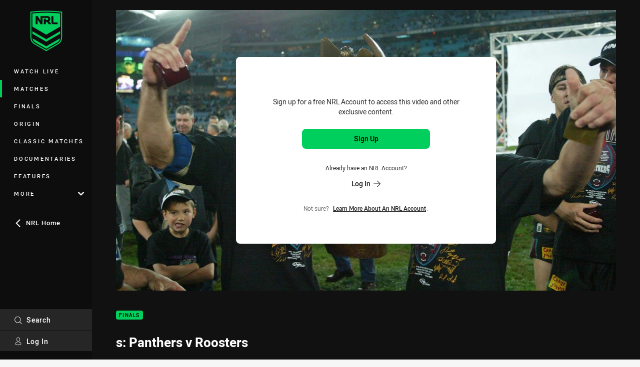

--- FILE ---
content_type: text/html; charset=utf-8
request_url: https://www.nrl.com/watch/matches/telstra-premiership/2003/grand-final/extended-highlights-panthers-v-roosters/
body_size: 11530
content:




<!DOCTYPE html>
<html lang="en" class="no-js-keyboard-focus">
<head>
  <meta charset="utf-8" />
  <meta http-equiv="X-UA-Compatible" content="IE=edge" />
  <meta name="HandheldFriendly" content="true" />
  <meta name="MobileOptimized" content="320" />  
  <meta name="viewport" content="width=device-width, initial-scale=1" />
  <script src="https://cdn.optimizely.com/js/26919700052.js"></script>
  <title>Extended Highlights: Panthers v Roosters | Watch</title>
  <script>document.documentElement.classList.remove('no-js');</script>

<link rel="preload" as="font" href="/Client/dist/public/fonts/rl2-bold.woff2" crossorigin>
<link rel="preload" as="font" href="/Client/dist/public/fonts/rl2-medium.woff2" crossorigin>
<link rel="preload" as="font" href="/Client/dist/public/fonts/rl2-regular.woff2" crossorigin>

<link href="/Client/dist/styles.48F64E1C.css" rel="stylesheet" />
  
  <link rel="manifest" href="/manifest.json" />
  <script charset="UTF-8" type="text/javascript">
  window["adrum-start-time"] = new Date().getTime();
  (function(config){
      config.appKey = "SY-AAB-NTB";
      config.adrumExtUrlHttp = "http://cdn.appdynamics.com";
      config.adrumExtUrlHttps = "https://cdn.appdynamics.com";
      config.beaconUrlHttp = "http://syd-col.eum-appdynamics.com";
      config.beaconUrlHttps = "https://syd-col.eum-appdynamics.com";
      config.useHTTPSAlways = true;
      config.resTiming = {"bufSize":200,"clearResTimingOnBeaconSend":true};
      config.maxUrlLength = 512;
  })(window["adrum-config"] || (window["adrum-config"] = {}));
  </script>
  <script src="//cdn.appdynamics.com/adrum/adrum-23.3.0.4265.js"></script>

    <link href="https://www.nrl.com/watch/matches/telstra-premiership/2003/grand-final/extended-highlights-panthers-v-roosters/" rel="canonical" />
  <script>
    window.NRL_SITE_THEME = {"key":"nrl","logos":{"badge.png":"202512030522","badge.svg":"202512030522","silhouette.svg":"202512030522","text.svg":"202512030522"}};
      window.NRL_PAGE_DATA = {"name":"Extended Highlights: Panthers v Roosters","pageId":1128694,"pageType":"video","path":"78756360/nrl.web/video","published":"2003-10-05T14:05:00+00:00","siteName":"NRL","age":"unknown","gen":"unknown","birthYear":"unknown","userAccess":"NrlAccount","subtype":"Extended Highlight","topic":["Finals"],"competition":"Telstra Premiership","season":"2003","round":"Grand Final","match":"Panthers v Roosters","teams":["Sydney Roosters","Penrith Panthers"]};
      window.dataLayer = [window.NRL_PAGE_DATA];
          window.NRL_RECAPTCHA_DATA = { key: "6Lerp2kUAAAAABYscFaWwboSP3DaaFwY9TjZOR26"};
    window.NRL_SITE_CONFIG = {watchingThatEnabled: true, };
  </script>
    <script async src="https://www.googleoptimize.com/optimize.js?id=OPT-WF2LNWT"></script>

<script type="text/javascript">
<!-- Google Tag Manager -->
(function(w,d,s,l,i){w[l]=w[l]||[];w[l].push({'gtm.start':new Date().getTime(),event:'gtm.js'});
var f=d.getElementsByTagName(s)[0],
j=d.createElement(s),dl=l!='dataLayer'?'&l='+l:'';j.async=true;j.src=
'https://www.googletagmanager.com/gtm.js?id='+i+dl;f.parentNode.insertBefore(j,f);
})(window,document,'script','dataLayer','GTM-PV42QSK');
<!-- End Google Tag Manager -->
</script>
  


<meta itemprop="name" property="og:title" content="Extended Highlights: Panthers v Roosters" />
  <meta name="description" property="og:description" content="Classic mini - The Penrith Panthers and Sydney Roosters face off in the 2003 Grand Final" />
  <meta itemprop="description" content="Classic mini - The Penrith Panthers and Sydney Roosters face off in the 2003 Grand Final" />


  <meta itemprop="image" property="og:image" content="https://www.nrl.com/remote.axd?https://flex.nrl.ooflex.net/keyframedownloadcontroller?id=353040&amp;max_height=1920&amp;max_width=1920?center=0.5%2C0.5&amp;preset=share" />
  <meta name="twitter:card" content="summary_large_image" />
<meta property="og:locale" content="en_AU" />
<meta property="og:type" content="video.other" />
<meta property="og:url" content="https://www.nrl.com/watch/matches/telstra-premiership/2003/grand-final/extended-highlights-panthers-v-roosters/" />

  <meta property="og:site_name" content="NRL Watch" />

  <meta name="robots" content="index, follow, max-image-preview:large">

  <link rel="apple-touch-icon" sizes="180x180" href="/client/dist/favicons/nrl-180x180.png?bust=202512011">
  <link rel="icon" type="image/png" sizes="16x16" href="/client/dist/favicons/nrl-16x16.png?bust=202512011">
  <link rel="icon" type="image/png" sizes="32x32" href="/client/dist/favicons/nrl-32x32.png?bust=202512011">
  <link rel="icon" type="image/png" sizes="192x192" href="/client/dist/favicons/nrl-192x192.png?bust=202512011">
  <link rel="icon" type="image/png" sizes="260x260" href="/client/dist/favicons/nrl-260x260.png?bust=202512011">
  <link rel="mask-icon" href="/client/dist/logos/nrl-silhouette.svg?bust=202512011" color="#111111">

  
  <script type="application/ld+json">
    {"@context":"http://schema.org","@type":"VideoObject","name":"Extended Highlights: Panthers v Roosters","description":"Classic mini - The Penrith Panthers and Sydney Roosters face off in the 2003 Grand Final","about":{"@context":"http://schema.org","@type":"Thing","name":"Finals","url":"https://www.nrl.com/news/topic/finals/"},"contentUrl":"https://vcdn-prod.nrl.com/vod/54226051-1602471883/manifest.m3u8","duration":"PT14M59S","publisher":{"@context":"http://schema.org","@type":"Organization","name":"NRL","url":"https://www.nrl.com/","logo":{"@context":"http://schema.org","@type":"ImageObject","url":"https://www.nrl.com/.theme/nrl/badge.png?bust=202512030522","width":336,"height":336}},"thumbnail":{"@context":"http://schema.org","@type":"ImageObject","url":"https://www.nrl.com/remote.axd?https://flex.nrl.ooflex.net/keyframedownloadcontroller?id=353040&max_height=1920&max_width=1920?center=0.5%2C0.5&preset=seo-card-large"},"thumbnailUrl":"https://www.nrl.com/remote.axd?https://flex.nrl.ooflex.net/keyframedownloadcontroller?id=353040&max_height=1920&max_width=1920?center=0.5%2C0.5&preset=seo-card-large","uploadDate":"2003-10-05T14:05:00+00:00"}
  </script>


  <style>
.t-nrl {--legible-on-highlight: #000000;
}
</style>

</head>
<body class="t-root t-nrl t-override">
  <noscript> <iframe src="https://www.googletagmanager.com/ns.html?id=GTM-PV42QSK" height="0" width="0" style="display:none;visibility:hidden"></iframe> </noscript>
  <a aria-label="Press enter to skip to main content"
     class="keyboard-navigation u-border"
     href="#main-content">
    Skip to main content
  </a>
  <div id="nrl-dummy-ad"
       class="o-ad o-ad-dummy pub_300x250 pub_300x250m pub_728x90 text-ad textAd text_ad text_ads text-ads text-ad-links"></div>
  <script>!function () { function o(o, e, n) { var i = o + "-svg", t = new XMLHttpRequest, s = document.body, d = document.createElement("div"), a = n || window.location.protocol + "//" + window.location.hostname + (window.location.port ? ":" + window.location.port : ""), c = a + e, l = " no-svg"; if (d.id = i, s.insertBefore(d, s.childNodes[0]), "withCredentials" in t) t.withCredentials, t.open("GET", c, !0); else { if ("undefined" == typeof XDomainRequest) return void (s.className += l); t = new XDomainRequest, t.open("GET", c) } t.onload = function () { d.className = "u-visually-hidden", d.innerHTML = t.responseText }, t.onerror = function () { s.className += l }, setTimeout(function () { t.send() }, 0) } o("icons", "/Client/dist/svg/icons-sprite.CBB083B4.svg")}()</script>


  <div class="l-page ">
    <div class="l-page__secondary">


  <div id="vue-navigation"
       class="pre-quench t- u-print-display-none">
    <nav aria-labelledby="navigation-title"
         class="navigation u-t-bg-color-primary "
         role="navigation"
         ref="navigation"
         :class="[positionClass, {'is-expanded': state.isNavExpanded}]"
    >

      <div class="navigation__headroom" id="js-headroom">
        <div class="navigation__header js-parallax-adjuster"
             ref="navMainHeader"
             v-on:touchmove="preventTouchMove($event, 'navMainHeader')">
          <h2 id="navigation-title" class="u-visually-hidden">Main</h2>

          <button aria-controls="navigation-menu"
                  aria-haspopup="true"
                  aria-label="Main navigation"
                  class="navigation-hamburger u-disable-hover-when-supports-touch"
                  v-bind:aria-expanded="state.isNavExpanded"
                  v-on:click="toggleNav()">
            <svg-icon class="navigation-hamburger__svg"
                      v-bind:icon="state.isNavExpanded ? 'cross' : 'hamburger'"></svg-icon>
          </button>

          <div class="navigation-logo">
            <a href="/watch/" class="navigation-logo__link">
              <img alt="nrl logo" class="navigation-logo__badge" src="/.theme/nrl/badge.svg?bust=202512030522" />
              <img alt="nrl logo" class="navigation-logo__text" src="/.theme/nrl/text.svg?bust=202512030522" />
            </a>
          </div>
          <a
            aria-label="Search"
            class="navigation-search__small-screen-button"
            href="/search/"
          >
            <svg role="img" focusable="false" class="o-svg navigation-search__small-screen-svg">
              <use xlink:href="#svg-magnifier"/>
            </svg>
          </a>
        </div>
      </div>

      <div
        class="navigation__menu u-t-border-color-tint"
        id="navigation-menu"
        tabindex="-1"
        ref="navigationMenu"
      >
        <custom-scrollbar
          class="o-themed-scrollbar u-flex-grow-1 u-overflow-hidden"
          direction="vertical"
          id="navigation"
          ref="scrollbar"
          thumb-class="u-t-bg-color-secondary"
        >
          <div
            class="u-t-bg-color-primary u-t-border-color-tint-rm"
            slot="custom-scroll-target"
          >
            <ul class="navigation-list navigation-list--primary">
  <li>
    <a 
      class="navigation-list__link navigation-left-border u-disable-hover-when-supports-touch u-t-border-color-highlight-on-hover"
      href="/watch/live/"
      v-bind:aria-current="isSelected('/watch/live/', false)"
      v-bind:class="{ 'u-t-border-color-highlight is-selected': isSelected('/watch/live/') }">
      Watch Live
    </a>
  </li>
  <li>
    <a 
      class="navigation-list__link navigation-left-border u-disable-hover-when-supports-touch u-t-border-color-highlight-on-hover"
      href="/watch/matches/"
      v-bind:aria-current="isSelected('/watch/matches/', false)"
      v-bind:class="{ 'u-t-border-color-highlight is-selected': isSelected('/watch/matches/') }">
      Matches
    </a>
  </li>
  <li>
    <a 
      class="navigation-list__link navigation-left-border u-disable-hover-when-supports-touch u-t-border-color-highlight-on-hover"
      href="/watch/finals/"
      v-bind:aria-current="isSelected('/watch/finals/', false)"
      v-bind:class="{ 'u-t-border-color-highlight is-selected': isSelected('/watch/finals/') }">
      Finals
    </a>
  </li>
  <li>
    <a 
      class="navigation-list__link navigation-left-border u-disable-hover-when-supports-touch u-t-border-color-highlight-on-hover"
      href="/watch/origin/"
      v-bind:aria-current="isSelected('/watch/origin/', false)"
      v-bind:class="{ 'u-t-border-color-highlight is-selected': isSelected('/watch/origin/') }">
      Origin
    </a>
  </li>
  <li>
    <a 
      class="navigation-list__link navigation-left-border u-disable-hover-when-supports-touch u-t-border-color-highlight-on-hover"
      href="/watch/classics/"
      v-bind:aria-current="isSelected('/watch/classics/', false)"
      v-bind:class="{ 'u-t-border-color-highlight is-selected': isSelected('/watch/classics/') }">
      Classic Matches
    </a>
  </li>
  <li>
    <a 
      class="navigation-list__link navigation-left-border u-disable-hover-when-supports-touch u-t-border-color-highlight-on-hover"
      href="/watch/shows/documentaries/"
      v-bind:aria-current="isSelected('/watch/shows/documentaries/', false)"
      v-bind:class="{ 'u-t-border-color-highlight is-selected': isSelected('/watch/shows/documentaries/') }">
      Documentaries
    </a>
  </li>
  <li>
    <a 
      class="navigation-list__link navigation-left-border u-disable-hover-when-supports-touch u-t-border-color-highlight-on-hover"
      href="/watch/features/"
      v-bind:aria-current="isSelected('/watch/features/', false)"
      v-bind:class="{ 'u-t-border-color-highlight is-selected': isSelected('/watch/features/') }">
      Features
    </a>
  </li>
                              <li>
                  <collapsible
                    button-class="navigation-list__link u-disable-hover-when-supports-touch u-spacing-pr-16 u-t-border-color-highlight-on-hover"
                    is-menu-button
                    v-bind:is-expanded-on-mount="isMoreExpandedOnMount"
                    v-on:collapsible-toggled="handleMenuButtonToggle"
                  >
                    <template slot="button-content">
                      More
                    </template>
                    <ul
                      class="navigation-list navigation-list--more u-t-bg-color-tint"
                      slot="button-target"
                      v-cloak
                    >
  <li>
    <a 
      class="navigation-list__link navigation-left-border u-disable-hover-when-supports-touch u-t-border-color-highlight-on-hover"
      href="/watch/flashbacks/"
      v-bind:aria-current="isSelected('/watch/flashbacks/', true)"
      v-bind:class="{ 'u-t-border-color-highlight is-selected': isSelected('/watch/flashbacks/') }">
      Flashbacks
    </a>
  </li>
                    </ul>
                  </collapsible>
                </li>
            </ul>


              <div class="navigation-list navigation-list--secondary navigation-list--parent-site u-disable-hover-when-supports-touch">
                <a
                  class="navigation-list__link u-t-border-color-highlight-on-hover u-font-weight-500"
                  href="/"
                >
                  <svg
                    class="o-svg navigation-list__svg o-svg--direction-left u-spacing-mr-8"
                    focusable="false"
                    role="img"
                  >
                    <use xlink:href="#svg-chevron" />
                  </svg>
                  NRL Home
                </a>
              </div>
          </div>
        </custom-scrollbar>
        <div>
            <a
              class="navigation-search navigation-left-border u-t-bg-color-tint u-t-border-color-highlight-on-hover"
              href="/search/"
              v-bind:aria-current="isSelected('/search/')"
              v-bind:class="{ 'u-t-border-color-highlight is-selected': isSelected('/search/') }"
            >
              <div class="navigation-search__link">
                <svg
                  class="o-svg navigation-search__svg"
                  focusable="false"
                  role="img"
                >
                  <use xlink:href="#svg-magnifier" />
                </svg>
                Search
              </div>
            </a>
                        <div class="navigation-account">
                <a
                  aria-controls="nrl-account"
                  class="navigation-account-button navigation-left-border u-flex-grow-1 u-t-bg-color-tint u-t-border-color-highlight-on-hover"
                  href="/account/login?ReturnUrl=%2Fwatch%2Fmatches%2Ftelstra-premiership%2F2003%2Fgrand-final%2Fextended-highlights-panthers-v-roosters%2F"
                >
                  <svg
                    role="img"
                    focusable="false"
                    class="o-svg navigation-account-button__svg"
                  >
                    <use xlink:href="#svg-bust" />
                  </svg>
                  Log In
                </a>
              </div>

        </div>
      </div>
    </nav>
  </div>


    </div>
    <main class="l-page-primary" role="main">

      <div class="u-visually-hidden"
           data-nosnippet
           id="main-content"
           tabindex="-1">
        You have skipped the navigation, tab for page content
      </div>
      <div class="l-page-primary__top u-t-bg-color-tint-rm">

        



<div class="video u-t-bg-color-tint-rm">
  <div class="video__media-content video__media-content--tv">
    <div class="l-content">
      <div class="l-content__primary">
        <div class="l-grid">
          <div class="l-grid__cell l-grid__cell--padding-16 l-grid__cell--padding-24-at-960">
            <div class="l-grid l-grid--spacing-16 l-grid--spacing-24-at-960">
              <div class="l-grid__cell l-grid__cell--100">




  <div
    class="locked-content-video-wrapper"
    data-nosnippet
  >
    <picture>
      <source media="(max-width: 47.9375em)" srcset="/remote.axd?https://flex.nrl.ooflex.net/keyframedownloadcontroller?id=353040&amp;max_height=1920&amp;max_width=1920?center=0.5%2C0.5&amp;preset=video-player-768x432" />
      <img alt="Extended Highlights: Panthers v Roosters" class="video__thumbnail"
           src="/remote.axd?https://flex.nrl.ooflex.net/keyframedownloadcontroller?id=353040&amp;max_height=1920&amp;max_width=1920?center=0.5%2C0.5&amp;preset=video-player-1224x688" />
    </picture>




<div
  class="locked-content t-nrl o-rounded-box o-shadowed-box"
  id="vue-locked-content"

>

  <p class="u-font-size-14 u-line-height-20on14 u-spacing-mb-24 u-spacing-mt-16">Sign up for a free NRL Account to access this video and other exclusive content.</p>

      <a
      aria-label="Sign up for an NRL Account"
      class="o-button o-button--solid u-width-100-until-768"
      
      href="/account/signup?ReturnUrl=%2Fwatch%2Fmatches%2Ftelstra-premiership%2F2003%2Fgrand-final%2Fextended-highlights-panthers-v-roosters%2F"
    >
      Sign Up
    </a>
    <p class="u-font-size-12 u-line-height-1 u-spacing-mt-8 u-spacing-pt-24 u-spacing-pb-16">
      Already have an NRL Account?
    </p>
    <p class="u-spacing-pb-8 u-spacing-mb-24">
      <a
        aria-label="Log in to your existing account"
        class="o-button o-button--text-link o-button--height-auto o-button--width-auto u-spacing-p-zero"
        
        href="/account/login?ReturnUrl=%2Fwatch%2Fmatches%2Ftelstra-premiership%2F2003%2Fgrand-final%2Fextended-highlights-panthers-v-roosters%2F"
      >
        Log In
<svg 
  class="o-svg " 
  data-icon="arrow"
  focusable="false" 
  role="img" 
>
  <use xlink:href="#svg-arrow"></use>
</svg>
      </a>
    </p>

  

    <p class="u-font-size-12 u-line-height-14on12 u-color-gray-8 u-flex-center">
      Not sure? &nbsp;
      <a
        class="o-button o-button--text-link--small o-button--height-auto o-button--width-auto u-spacing-p-zero"
        href="/what-is-nrl-account"
        rel="noopener noreferrer"
        target="_blank"
      >
        Learn more about an NRL Account
      </a>.
    </p>
</div>

  </div>

              </div>
              <div class="l-grid__cell l-grid__cell--100 l-grid__cell--66-at-960">
                <div
                  class="header"
                  data-nosnippet
                >
                  <div class="header__topic-btyb-wrapper">

<span class="o-lozenge" >
      <a class="o-lozenge__topic" href="/watch/matches/?subType=Extended Highlight">
        Finals
      </a>


</span>

                  </div>
                  <h1 class="header__title" >s: Panthers v Roosters</h1>
                </div>
                <p class="video__summary" >Classic mini - The Penrith Panthers and Sydney Roosters face off in the 2003 Grand Final</p>
                <time
                  class="video__timestamp"
                  data-nosnippet
                  datetime="2003-10-05T14:05:00Z"
                >
                  Sun 05 Oct, 2003
                </time>
              </div>
            </div>
          </div>
        </div>
      </div>
    </div>
  </div>

    <div class="video__related-content">
      <div class="l-content">
        <div class="l-content__primary">
          <div class="l-grid">
            <div class="l-grid__cell l-grid__cell--padding-16 l-grid__cell--padding-24-at-960">


  <section class="o-section o-section--half-gutter analytics--extended-highlights">


<div class="section-title">
  <h3 class="section-title__header u-color-white">
    Extended Highlights
    <span aria-hidden= "true" class="section-title__header-slash u-t-color-highlight">/</span>
  </h3>


</div>

      <div class="l-news-grid l-news-grid--2-at-960 u-spacing-pb-16 u-spacing-pb-24-at-960">
          <div>



<a
   aria-label="Extended Highlights Video - Harvey Norman All Stars 2023 Round 1 Maori v Indigenous. 12:54 Min duration"
   class="card card--type-default card--type-tv card--type-compact-below-600 "
   href="/watch/matches/harvey-norman-all-stars/2023/round-1/extended-match-highlights-maori-all-stars-v-indigenous-all-stars2/"
>
  <div class="card-hero">
    <div class="card-hero__background">
      <div class="card-hero__content">



  <div class="card-picture">





  <picture>
  <source
    media="(max-width: 599px)"
    srcset="/remote.axd?https://imageproxy-prod.nrl.digital/api/assets/80098576/keyframes/557106/image?center=0.2%2C0.455&amp;preset=card-compact-210x174"
    type="image/jpg" 
  />


    <img
      alt="Extended Match Highlights: Maori All Stars v Indigenous All Stars"
      
      class="card-hero__image u-zoom-on-parent-hover"
      loading="lazy"
      src="/remote.axd?https://imageproxy-prod.nrl.digital/api/assets/80098576/keyframes/557106/image?center=0.2%2C0.455&amp;preset=card-default"
    />
  </picture>

  </div>

      </div>
    </div>
    <div class="o-lozenge-over-image-container o-lozenge-over-image-container--live-at-bottom">

<span class="o-lozenge o-lozenge--content-subdued" >


    <span class="o-lozenge__content">
<svg 
  class="o-svg " 
  data-icon="play-arrow-circle-24"
  focusable="false" 
  role="img" 
>
  <use xlink:href="#svg-play-arrow-circle-24"></use>
</svg>          <time
            datetime="PT12M54S"
            aria-hidden="true"
          >
            12:54
          </time>

    </span>
</span>

    </div>
  </div>

  <div 
    class="card-content"
    style=""
  >
    <div class="u-color-white u-flex-column-grow-1">
      <h3 class="card-content__topic o-topic u-t-color-highlight"
          style="">
        Extended Highlights
      </h3>

        <p class="card-content__topic o-topic u-color-white-opacity-80 u-display-flex u-flex-wrap-yes u-spacing-mb-zero">
          <span class="card-content__spacer u-display-inline">Harvey Norman All Stars</span>
        </p>
                <p class="card-content__topic o-topic u-color-white-opacity-80 u-display-flex u-flex-wrap-yes">
              <span class="card-content__spacer u-display-inline">2023</span>
                          <span 
                class="card-content__spacer u-display-inline u-t-color-highlight" 
                style=""
              >
                /
              </span>
                          <span class="u-display-inline">Round 1</span>
          </p>

      <p class="card-content__text u-color-white u-spacing-mv-8">Maori v Indigenous</p>
    </div>

  </div>
</a>
          </div>
          <div>



<a
   aria-label="Extended Highlights Video - Harvey Norman All Stars 2022 Round 1 Maori v Indigenous. 14:28 Min duration"
   class="card card--type-default card--type-tv card--type-compact-below-600 "
   href="/watch/matches/harvey-norman-all-stars/2022/round-1/extended-match-highlights-maori-all-stars-v-indigenous-all-stars/"
>
  <div class="card-hero">
    <div class="card-hero__background">
      <div class="card-hero__content">



  <div class="card-picture">





  <picture>
  <source
    media="(max-width: 599px)"
    srcset="/remote.axd?https://imageproxy-prod.nrl.digital/api/assets/80098779/keyframes/557104/image?center=0.5%2C0.5&amp;preset=card-compact-210x174"
    type="image/jpg" 
  />


    <img
      alt="Extended Match Highlights: Maori All Stars v Indigenous All Stars"
      
      class="card-hero__image u-zoom-on-parent-hover"
      loading="lazy"
      src="/remote.axd?https://imageproxy-prod.nrl.digital/api/assets/80098779/keyframes/557104/image?center=0.5%2C0.5&amp;preset=card-default"
    />
  </picture>

  </div>

      </div>
    </div>
    <div class="o-lozenge-over-image-container o-lozenge-over-image-container--live-at-bottom">

<span class="o-lozenge o-lozenge--content-subdued" >


    <span class="o-lozenge__content">
<svg 
  class="o-svg " 
  data-icon="play-arrow-circle-24"
  focusable="false" 
  role="img" 
>
  <use xlink:href="#svg-play-arrow-circle-24"></use>
</svg>          <time
            datetime="PT14M28S"
            aria-hidden="true"
          >
            14:28
          </time>

    </span>
</span>

    </div>
  </div>

  <div 
    class="card-content"
    style=""
  >
    <div class="u-color-white u-flex-column-grow-1">
      <h3 class="card-content__topic o-topic u-t-color-highlight"
          style="">
        Extended Highlights
      </h3>

        <p class="card-content__topic o-topic u-color-white-opacity-80 u-display-flex u-flex-wrap-yes u-spacing-mb-zero">
          <span class="card-content__spacer u-display-inline">Harvey Norman All Stars</span>
        </p>
                <p class="card-content__topic o-topic u-color-white-opacity-80 u-display-flex u-flex-wrap-yes">
              <span class="card-content__spacer u-display-inline">2022</span>
                          <span 
                class="card-content__spacer u-display-inline u-t-color-highlight" 
                style=""
              >
                /
              </span>
                          <span class="u-display-inline">Round 1</span>
          </p>

      <p class="card-content__text u-color-white u-spacing-mv-8">Maori v Indigenous</p>
    </div>

  </div>
</a>
          </div>
          <div>



<a
   aria-label="Extended Highlights Video - Harvey Norman All Stars 2021 Round 1 Indigenous v Maori. 06:25 Min duration"
   class="card card--type-default card--type-tv card--type-compact-below-600 "
   href="/watch/matches/harvey-norman-all-stars/2021/round-1/extended-match-highlights-indigenous-v-maori/"
>
  <div class="card-hero">
    <div class="card-hero__background">
      <div class="card-hero__content">



  <div class="card-picture">





  <picture>
  <source
    media="(max-width: 599px)"
    srcset="/remote.axd?https://imageproxy-prod.nrl.digital/api/assets/80094800/keyframes/557101/image?center=0.229%2C0.561&amp;preset=card-compact-210x174"
    type="image/jpg" 
  />


    <img
      alt="Extended Match Highlights: Indigenous v Maori"
      
      class="card-hero__image u-zoom-on-parent-hover"
      loading="lazy"
      src="/remote.axd?https://imageproxy-prod.nrl.digital/api/assets/80094800/keyframes/557101/image?center=0.229%2C0.561&amp;preset=card-default"
    />
  </picture>

  </div>

      </div>
    </div>
    <div class="o-lozenge-over-image-container o-lozenge-over-image-container--live-at-bottom">

<span class="o-lozenge o-lozenge--content-subdued" >


    <span class="o-lozenge__content">
<svg 
  class="o-svg " 
  data-icon="play-arrow-circle-24"
  focusable="false" 
  role="img" 
>
  <use xlink:href="#svg-play-arrow-circle-24"></use>
</svg>          <time
            datetime="PT6M25S"
            aria-hidden="true"
          >
            06:25
          </time>

    </span>
</span>

    </div>
  </div>

  <div 
    class="card-content"
    style=""
  >
    <div class="u-color-white u-flex-column-grow-1">
      <h3 class="card-content__topic o-topic u-t-color-highlight"
          style="">
        Extended Highlights
      </h3>

        <p class="card-content__topic o-topic u-color-white-opacity-80 u-display-flex u-flex-wrap-yes u-spacing-mb-zero">
          <span class="card-content__spacer u-display-inline">Harvey Norman All Stars</span>
        </p>
                <p class="card-content__topic o-topic u-color-white-opacity-80 u-display-flex u-flex-wrap-yes">
              <span class="card-content__spacer u-display-inline">2021</span>
                          <span 
                class="card-content__spacer u-display-inline u-t-color-highlight" 
                style=""
              >
                /
              </span>
                          <span class="u-display-inline">Round 1</span>
          </p>

      <p class="card-content__text u-color-white u-spacing-mv-8">Indigenous v Maori</p>
    </div>

  </div>
</a>
          </div>
          <div>



<a
   aria-label="Extended Highlights Video - Harvey Norman All Stars 2017 Round 1 Indigenous v World All Stars. 12:35 Min duration"
   class="card card--type-default card--type-tv card--type-compact-below-600 "
   href="/watch/matches/harvey-norman-all-stars/2017/round-1/extended-match-highlights-indigenous-all-stars-v-world-all-stars/"
>
  <div class="card-hero">
    <div class="card-hero__background">
      <div class="card-hero__content">



  <div class="card-picture">





  <picture>
  <source
    media="(max-width: 599px)"
    srcset="/remote.axd?https://imageproxy-prod.nrl.digital/api/assets/80095170/keyframes/557100/image?center=0.324%2C0.469&amp;preset=card-compact-210x174"
    type="image/jpg" 
  />


    <img
      alt="Extended Match Highlights: Indigenous All Stars v World All Stars"
      
      class="card-hero__image u-zoom-on-parent-hover"
      loading="lazy"
      src="/remote.axd?https://imageproxy-prod.nrl.digital/api/assets/80095170/keyframes/557100/image?center=0.324%2C0.469&amp;preset=card-default"
    />
  </picture>

  </div>

      </div>
    </div>
    <div class="o-lozenge-over-image-container o-lozenge-over-image-container--live-at-bottom">

<span class="o-lozenge o-lozenge--content-subdued" >


    <span class="o-lozenge__content">
<svg 
  class="o-svg " 
  data-icon="play-arrow-circle-24"
  focusable="false" 
  role="img" 
>
  <use xlink:href="#svg-play-arrow-circle-24"></use>
</svg>          <time
            datetime="PT12M35S"
            aria-hidden="true"
          >
            12:35
          </time>

    </span>
</span>

    </div>
  </div>

  <div 
    class="card-content"
    style=""
  >
    <div class="u-color-white u-flex-column-grow-1">
      <h3 class="card-content__topic o-topic u-t-color-highlight"
          style="">
        Extended Highlights
      </h3>

        <p class="card-content__topic o-topic u-color-white-opacity-80 u-display-flex u-flex-wrap-yes u-spacing-mb-zero">
          <span class="card-content__spacer u-display-inline">Harvey Norman All Stars</span>
        </p>
                <p class="card-content__topic o-topic u-color-white-opacity-80 u-display-flex u-flex-wrap-yes">
              <span class="card-content__spacer u-display-inline">2017</span>
                          <span 
                class="card-content__spacer u-display-inline u-t-color-highlight" 
                style=""
              >
                /
              </span>
                          <span class="u-display-inline">Round 1</span>
          </p>

      <p class="card-content__text u-color-white u-spacing-mv-8">Indigenous v World All Stars</p>
    </div>

  </div>
</a>
          </div>
          <div>



<a
   aria-label="Extended Highlights Video - Harvey Norman All Stars 2020 Round 1 Indigenous v Maori. 19:40 Min duration"
   class="card card--type-default card--type-tv card--type-compact-below-600 "
   href="/watch/matches/harvey-norman-all-stars/2020/round-1/extended-match-highlights-indigenous-all-stars-v-maori-all-stars/"
>
  <div class="card-hero">
    <div class="card-hero__background">
      <div class="card-hero__content">



  <div class="card-picture">





  <picture>
  <source
    media="(max-width: 599px)"
    srcset="/remote.axd?https://imageproxy-prod.nrl.digital/api/assets/80095167/keyframes/557099/image?center=0.369%2C0.514&amp;preset=card-compact-210x174"
    type="image/jpg" 
  />


    <img
      alt="Extended Match Highlights: Indigenous All Stars v Maori All Stars"
      
      class="card-hero__image u-zoom-on-parent-hover"
      loading="lazy"
      src="/remote.axd?https://imageproxy-prod.nrl.digital/api/assets/80095167/keyframes/557099/image?center=0.369%2C0.514&amp;preset=card-default"
    />
  </picture>

  </div>

      </div>
    </div>
    <div class="o-lozenge-over-image-container o-lozenge-over-image-container--live-at-bottom">

<span class="o-lozenge o-lozenge--content-subdued" >


    <span class="o-lozenge__content">
<svg 
  class="o-svg " 
  data-icon="play-arrow-circle-24"
  focusable="false" 
  role="img" 
>
  <use xlink:href="#svg-play-arrow-circle-24"></use>
</svg>          <time
            datetime="PT19M40S"
            aria-hidden="true"
          >
            19:40
          </time>

    </span>
</span>

    </div>
  </div>

  <div 
    class="card-content"
    style=""
  >
    <div class="u-color-white u-flex-column-grow-1">
      <h3 class="card-content__topic o-topic u-t-color-highlight"
          style="">
        Extended Highlights
      </h3>

        <p class="card-content__topic o-topic u-color-white-opacity-80 u-display-flex u-flex-wrap-yes u-spacing-mb-zero">
          <span class="card-content__spacer u-display-inline">Harvey Norman All Stars</span>
        </p>
                <p class="card-content__topic o-topic u-color-white-opacity-80 u-display-flex u-flex-wrap-yes">
              <span class="card-content__spacer u-display-inline">2020</span>
                          <span 
                class="card-content__spacer u-display-inline u-t-color-highlight" 
                style=""
              >
                /
              </span>
                          <span class="u-display-inline">Round 1</span>
          </p>

      <p class="card-content__text u-color-white u-spacing-mv-8">Indigenous v Maori</p>
    </div>

  </div>
</a>
          </div>
          <div>



<a
   aria-label="Extended Highlights Video - Harvey Norman All Stars 2016 Round 1 Indigenous v World All Stars. 09:48 Min duration"
   class="card card--type-default card--type-tv card--type-compact-below-600 "
   href="/watch/matches/harvey-norman-all-stars/2016/round-1/extended-highlights-indigenous-all-stars-v-world-all-stars/"
>
  <div class="card-hero">
    <div class="card-hero__background">
      <div class="card-hero__content">



  <div class="card-picture">





  <picture>
  <source
    media="(max-width: 599px)"
    srcset="/remote.axd?https://imageproxy-prod.nrl.digital/api/assets/80095126/keyframes/556996/image?center=0.3%2C0.509&amp;preset=card-compact-210x174"
    type="image/jpg" 
  />


    <img
      alt="Extended Highlights: Indigenous All Stars v World All Stars"
      
      class="card-hero__image u-zoom-on-parent-hover"
      loading="lazy"
      src="/remote.axd?https://imageproxy-prod.nrl.digital/api/assets/80095126/keyframes/556996/image?center=0.3%2C0.509&amp;preset=card-default"
    />
  </picture>

  </div>

      </div>
    </div>
    <div class="o-lozenge-over-image-container o-lozenge-over-image-container--live-at-bottom">

<span class="o-lozenge o-lozenge--content-subdued" >


    <span class="o-lozenge__content">
<svg 
  class="o-svg " 
  data-icon="play-arrow-circle-24"
  focusable="false" 
  role="img" 
>
  <use xlink:href="#svg-play-arrow-circle-24"></use>
</svg>          <time
            datetime="PT9M48S"
            aria-hidden="true"
          >
            09:48
          </time>

    </span>
</span>

    </div>
  </div>

  <div 
    class="card-content"
    style=""
  >
    <div class="u-color-white u-flex-column-grow-1">
      <h3 class="card-content__topic o-topic u-t-color-highlight"
          style="">
        Extended Highlights
      </h3>

        <p class="card-content__topic o-topic u-color-white-opacity-80 u-display-flex u-flex-wrap-yes u-spacing-mb-zero">
          <span class="card-content__spacer u-display-inline">Harvey Norman All Stars</span>
        </p>
                <p class="card-content__topic o-topic u-color-white-opacity-80 u-display-flex u-flex-wrap-yes">
              <span class="card-content__spacer u-display-inline">2016</span>
                          <span 
                class="card-content__spacer u-display-inline u-t-color-highlight" 
                style=""
              >
                /
              </span>
                          <span class="u-display-inline">Round 1</span>
          </p>

      <p class="card-content__text u-color-white u-spacing-mv-8">Indigenous v World All Stars</p>
    </div>

  </div>
</a>
          </div>
          <div>



<a
   aria-label="Extended Highlights Video - Harvey Norman All Stars 2015 Round 1 Indigenous v NRL All Stars. 14:16 Min duration"
   class="card card--type-default card--type-tv card--type-compact-below-600 "
   href="/watch/matches/harvey-norman-all-stars/2015/round-1/extended-highlights-indigenous-all-stars-v-nrl-all-stars3/"
>
  <div class="card-hero">
    <div class="card-hero__background">
      <div class="card-hero__content">



  <div class="card-picture">





  <picture>
  <source
    media="(max-width: 599px)"
    srcset="/remote.axd?https://imageproxy-prod.nrl.digital/api/assets/80095125/keyframes/556995/image?center=0.309%2C0.529&amp;preset=card-compact-210x174"
    type="image/jpg" 
  />


    <img
      alt="Extended Highlights: Indigenous All Stars v NRL All Stars"
      
      class="card-hero__image u-zoom-on-parent-hover"
      loading="lazy"
      src="/remote.axd?https://imageproxy-prod.nrl.digital/api/assets/80095125/keyframes/556995/image?center=0.309%2C0.529&amp;preset=card-default"
    />
  </picture>

  </div>

      </div>
    </div>
    <div class="o-lozenge-over-image-container o-lozenge-over-image-container--live-at-bottom">

<span class="o-lozenge o-lozenge--content-subdued" >


    <span class="o-lozenge__content">
<svg 
  class="o-svg " 
  data-icon="play-arrow-circle-24"
  focusable="false" 
  role="img" 
>
  <use xlink:href="#svg-play-arrow-circle-24"></use>
</svg>          <time
            datetime="PT14M16S"
            aria-hidden="true"
          >
            14:16
          </time>

    </span>
</span>

    </div>
  </div>

  <div 
    class="card-content"
    style=""
  >
    <div class="u-color-white u-flex-column-grow-1">
      <h3 class="card-content__topic o-topic u-t-color-highlight"
          style="">
        Extended Highlights
      </h3>

        <p class="card-content__topic o-topic u-color-white-opacity-80 u-display-flex u-flex-wrap-yes u-spacing-mb-zero">
          <span class="card-content__spacer u-display-inline">Harvey Norman All Stars</span>
        </p>
                <p class="card-content__topic o-topic u-color-white-opacity-80 u-display-flex u-flex-wrap-yes">
              <span class="card-content__spacer u-display-inline">2015</span>
                          <span 
                class="card-content__spacer u-display-inline u-t-color-highlight" 
                style=""
              >
                /
              </span>
                          <span class="u-display-inline">Round 1</span>
          </p>

      <p class="card-content__text u-color-white u-spacing-mv-8">Indigenous v NRL All Stars</p>
    </div>

  </div>
</a>
          </div>
          <div>



<a
   aria-label="Extended Highlights Video - Harvey Norman All Stars 2013 Round 1 Indigenous v NRL All Stars. 10:31 Min duration"
   class="card card--type-default card--type-tv card--type-compact-below-600 "
   href="/watch/matches/harvey-norman-all-stars/2013/round-1/extended-highlights-indigenous-all-stars-v-nrl-all-stars2/"
>
  <div class="card-hero">
    <div class="card-hero__background">
      <div class="card-hero__content">



  <div class="card-picture">





  <picture>
  <source
    media="(max-width: 599px)"
    srcset="/remote.axd?https://imageproxy-prod.nrl.digital/api/assets/80094721/keyframes/557098/image?center=0.229%2C0.431&amp;preset=card-compact-210x174"
    type="image/jpg" 
  />


    <img
      alt="Extended Highlights: Indigenous All Stars v NRL All Stars"
      
      class="card-hero__image u-zoom-on-parent-hover"
      loading="lazy"
      src="/remote.axd?https://imageproxy-prod.nrl.digital/api/assets/80094721/keyframes/557098/image?center=0.229%2C0.431&amp;preset=card-default"
    />
  </picture>

  </div>

      </div>
    </div>
    <div class="o-lozenge-over-image-container o-lozenge-over-image-container--live-at-bottom">

<span class="o-lozenge o-lozenge--content-subdued" >


    <span class="o-lozenge__content">
<svg 
  class="o-svg " 
  data-icon="play-arrow-circle-24"
  focusable="false" 
  role="img" 
>
  <use xlink:href="#svg-play-arrow-circle-24"></use>
</svg>          <time
            datetime="PT10M31S"
            aria-hidden="true"
          >
            10:31
          </time>

    </span>
</span>

    </div>
  </div>

  <div 
    class="card-content"
    style=""
  >
    <div class="u-color-white u-flex-column-grow-1">
      <h3 class="card-content__topic o-topic u-t-color-highlight"
          style="">
        Extended Highlights
      </h3>

        <p class="card-content__topic o-topic u-color-white-opacity-80 u-display-flex u-flex-wrap-yes u-spacing-mb-zero">
          <span class="card-content__spacer u-display-inline">Harvey Norman All Stars</span>
        </p>
                <p class="card-content__topic o-topic u-color-white-opacity-80 u-display-flex u-flex-wrap-yes">
              <span class="card-content__spacer u-display-inline">2013</span>
                          <span 
                class="card-content__spacer u-display-inline u-t-color-highlight" 
                style=""
              >
                /
              </span>
                          <span class="u-display-inline">Round 1</span>
          </p>

      <p class="card-content__text u-color-white u-spacing-mv-8">Indigenous v NRL All Stars</p>
    </div>

  </div>
</a>
          </div>
      </div>
  </section>

            </div>
          </div>
        </div>
      </div>
    </div>

</div>

      </div>
      <div class="l-page-primary__bottom">




<div class="acknowledgement-of-country t-nrl-only-indigenous u-t-bg-color-tint-rm u-display-flex u-flex-column u-flex-justify-content-center u-flex-align-items-center u-position-relative u-text-align-center" tabindex="0">
  <picture>
      <source 
    media="(max-width: 768px)" 
    srcset="/contentassets/9b2b28c0b90e434398cfd7da93d7ae59/acknowledgement/acknowledgement-of-country-mobile.jpg?preset=acknowledegement-of-country-375x308-webp"
    type="image/webp"
  />
  <source 
    media="(max-width: 768px)" 
    srcset="/contentassets/9b2b28c0b90e434398cfd7da93d7ae59/acknowledgement/acknowledgement-of-country-mobile.jpg?preset=acknowledegement-of-country-375x308"
    type="image/jpg"
  />

       <source 
    srcset="/contentassets/9b2b28c0b90e434398cfd7da93d7ae59/acknowledgement/acknowledgement-of-country.jpg?preset=acknowledegement-of-country-1736x288-webp"
    type="image/webp"
  />
  <img 
    alt="Acknowledgement of Country"
    loading="lazy"
    class="acknowledgement-of-country__image u-height-100 u-width-100 u-object-fit-cover"
    src="/contentassets/9b2b28c0b90e434398cfd7da93d7ae59/acknowledgement/acknowledgement-of-country.jpg?preset=acknowledegement-of-country-1736x288"
  />

  </picture>

  <div class="acknowledgement-of-country__foreground">

    <p class="acknowledgement-of-country__legend u-color-white u-spacing-ph-24">
      National Rugby League respects and honours the Traditional Custodians of the land and pay our respects to their Elders past, present and future. We acknowledge the stories, traditions and living cultures of Aboriginal and Torres Strait Islander peoples on the lands we meet, gather and play on.
    </p>

  </div>
</div>



<footer class="footer u-t-bg-color-tint-rm" id="vue-footer">
  <div class="l-content">
    <div class="l-content__primary">
        <div class="footer__social-container u-display-flex u-flex-align-items-center u-print-display-none">
          <div class="footer__social-title u-spacing-mr-8 u-spacing-pr-4">
            <h3 class="footer__title u-line-height-1">Follow the NRL</h3>
          </div>
          <ul class="u-display-flex">
                <li class="footer__social-item">
      <a
        aria-label="Follow on TikTok"
        class="footer__social-link u-flex-center u-t-color-highlight-on-hover"
        href="https://www.tiktok.com/@nrl"
        target="_blank"
        rel="noopener noreferrer"
      >
<svg 
  class="o-svg footer__social-svg" 
  data-icon="logo-tik-tok"
  focusable="false" 
  role="img" 
>
  <use xlink:href="#svg-logo-tik-tok"></use>
</svg>
      </a>
    </li>

                <li class="footer__social-item">
      <a
        aria-label="Follow on Facebook"
        class="footer__social-link u-flex-center u-t-color-highlight-on-hover"
        href="https://www.facebook.com/nrl/"
        target="_blank"
        rel="noopener noreferrer"
      >
<svg 
  class="o-svg footer__social-svg" 
  data-icon="logo-facebook"
  focusable="false" 
  role="img" 
>
  <use xlink:href="#svg-logo-facebook"></use>
</svg>
      </a>
    </li>

                <li class="footer__social-item">
      <a
        aria-label="Follow on Twitter"
        class="footer__social-link u-flex-center u-t-color-highlight-on-hover"
        href="https://twitter.com/NRL"
        target="_blank"
        rel="noopener noreferrer"
      >
<svg 
  class="o-svg footer__social-svg" 
  data-icon="logo-twitter"
  focusable="false" 
  role="img" 
>
  <use xlink:href="#svg-logo-twitter"></use>
</svg>
      </a>
    </li>

                <li class="footer__social-item">
      <a
        aria-label="Follow on Instagram"
        class="footer__social-link u-flex-center u-t-color-highlight-on-hover"
        href="https://www.instagram.com/nrl/"
        target="_blank"
        rel="noopener noreferrer"
      >
<svg 
  class="o-svg footer__social-svg" 
  data-icon="logo-instagram"
  focusable="false" 
  role="img" 
>
  <use xlink:href="#svg-logo-instagram"></use>
</svg>
      </a>
    </li>

            
            
            
          </ul>
        </div>
              <div class="footer-nav u-display-flex u-flex-wrap-yes u-print-display-none">
          <nav
            aria-labelledby="navigation-club-sites-title"
            class="footer-nav__club"
            role="navigation"
          >
            <collapsible
              v-bind:is-menu-button="true"
              v-bind:static-at-width="768"
            >
              <h3
                class="footer__title"
                id="navigation-club-sites-title"
                slot="button-content"
              >
                Club Sites
              </h3>
              <ul 
                  class="footer__badge-grid u-spacing-pt-8"
                  slot="button-target"
               >
                    <li>
    <a
      class="footer-nav-link u-t-color-highlight-on-hover"
      href="https://www.broncos.com.au"
      rel="noopener noreferrer"
      target="_blank"
    >
      <div class="footer-nav-link__content">
        <img
          alt="Broncos logo"
          class="footer-nav-link__svg"
          loading="lazy"
          src="/.theme/broncos/badge-basic24-light.svg?bust=202512042316"
        />
          Broncos
      </div>
    </a>
  </li>

                    <li>
    <a
      class="footer-nav-link u-t-color-highlight-on-hover"
      href="https://www.bulldogs.com.au"
      rel="noopener noreferrer"
      target="_blank"
    >
      <div class="footer-nav-link__content">
        <img
          alt="Bulldogs logo"
          class="footer-nav-link__svg"
          loading="lazy"
          src="/.theme/bulldogs/badge-basic24.svg?bust=202510310458"
        />
          Bulldogs
      </div>
    </a>
  </li>

                    <li>
    <a
      class="footer-nav-link u-t-color-highlight-on-hover"
      href="https://www.cowboys.com.au"
      rel="noopener noreferrer"
      target="_blank"
    >
      <div class="footer-nav-link__content">
        <img
          alt="Cowboys logo"
          class="footer-nav-link__svg"
          loading="lazy"
          src="/.theme/cowboys/badge-basic24-light.svg?bust=202512030522"
        />
          Cowboys
      </div>
    </a>
  </li>

                    <li>
    <a
      class="footer-nav-link u-t-color-highlight-on-hover"
      href="https://www.dolphinsnrl.com.au"
      rel="noopener noreferrer"
      target="_blank"
    >
      <div class="footer-nav-link__content">
        <img
          alt="Dolphins logo"
          class="footer-nav-link__svg"
          loading="lazy"
          src="/.theme/dolphins/badge-basic24.svg?bust=202512030522"
        />
          Dolphins
      </div>
    </a>
  </li>

                    <li>
    <a
      class="footer-nav-link u-t-color-highlight-on-hover"
      href="https://www.dragons.com.au"
      rel="noopener noreferrer"
      target="_blank"
    >
      <div class="footer-nav-link__content">
        <img
          alt="Dragons logo"
          class="footer-nav-link__svg"
          loading="lazy"
          src="/.theme/dragons/badge-basic24-light.svg?bust=202512030522"
        />
          Dragons
      </div>
    </a>
  </li>

                    <li>
    <a
      class="footer-nav-link u-t-color-highlight-on-hover"
      href="https://www.parraeels.com.au/"
      rel="noopener noreferrer"
      target="_blank"
    >
      <div class="footer-nav-link__content">
        <img
          alt="Eels logo"
          class="footer-nav-link__svg"
          loading="lazy"
          src="/.theme/eels/badge-basic24.svg?bust=202512030522"
        />
          Eels
      </div>
    </a>
  </li>

                    <li>
    <a
      class="footer-nav-link u-t-color-highlight-on-hover"
      href="https://www.newcastleknights.com.au"
      rel="noopener noreferrer"
      target="_blank"
    >
      <div class="footer-nav-link__content">
        <img
          alt="Knights logo"
          class="footer-nav-link__svg"
          loading="lazy"
          src="/.theme/knights/badge-basic24.svg?bust=202512030522"
        />
          Knights
      </div>
    </a>
  </li>

                    <li>
    <a
      class="footer-nav-link u-t-color-highlight-on-hover"
      href="https://www.penrithpanthers.com.au"
      rel="noopener noreferrer"
      target="_blank"
    >
      <div class="footer-nav-link__content">
        <img
          alt="Panthers logo"
          class="footer-nav-link__svg"
          loading="lazy"
          src="/.theme/panthers/badge-basic24.svg?bust=202512030522"
        />
          Panthers
      </div>
    </a>
  </li>

                    <li>
    <a
      class="footer-nav-link u-t-color-highlight-on-hover"
      href="https://www.rabbitohs.com.au"
      rel="noopener noreferrer"
      target="_blank"
    >
      <div class="footer-nav-link__content">
        <img
          alt="Rabbitohs logo"
          class="footer-nav-link__svg"
          loading="lazy"
          src="/.theme/rabbitohs/badge-basic24-light.svg?bust=202512030522"
        />
          Rabbitohs
      </div>
    </a>
  </li>

                    <li>
    <a
      class="footer-nav-link u-t-color-highlight-on-hover"
      href="https://www.raiders.com.au"
      rel="noopener noreferrer"
      target="_blank"
    >
      <div class="footer-nav-link__content">
        <img
          alt="Raiders logo"
          class="footer-nav-link__svg"
          loading="lazy"
          src="/.theme/raiders/badge-basic24.svg?bust=202512030522"
        />
          Raiders
      </div>
    </a>
  </li>

                    <li>
    <a
      class="footer-nav-link u-t-color-highlight-on-hover"
      href="https://www.roosters.com.au"
      rel="noopener noreferrer"
      target="_blank"
    >
      <div class="footer-nav-link__content">
        <img
          alt="Roosters logo"
          class="footer-nav-link__svg"
          loading="lazy"
          src="/.theme/roosters/badge-basic24.svg?bust=202512030522"
        />
          Roosters
      </div>
    </a>
  </li>

                    <li>
    <a
      class="footer-nav-link u-t-color-highlight-on-hover"
      href="https://www.seaeagles.com.au"
      rel="noopener noreferrer"
      target="_blank"
    >
      <div class="footer-nav-link__content">
        <img
          alt="Sea Eagles logo"
          class="footer-nav-link__svg"
          loading="lazy"
          src="/.theme/sea-eagles/badge-basic24.svg?bust=202512030522"
        />
          Sea Eagles
      </div>
    </a>
  </li>

                    <li>
    <a
      class="footer-nav-link u-t-color-highlight-on-hover"
      href="https://www.sharks.com.au"
      rel="noopener noreferrer"
      target="_blank"
    >
      <div class="footer-nav-link__content">
        <img
          alt="Sharks logo"
          class="footer-nav-link__svg"
          loading="lazy"
          src="/.theme/sharks/badge-basic24-light.svg?bust=202512030522"
        />
          Sharks
      </div>
    </a>
  </li>

                    <li>
    <a
      class="footer-nav-link u-t-color-highlight-on-hover"
      href="https://www.melbournestorm.com.au"
      rel="noopener noreferrer"
      target="_blank"
    >
      <div class="footer-nav-link__content">
        <img
          alt="Storm logo"
          class="footer-nav-link__svg"
          loading="lazy"
          src="/.theme/storm/badge-basic24-light.svg?bust=202512030522"
        />
          Storm
      </div>
    </a>
  </li>

                    <li>
    <a
      class="footer-nav-link u-t-color-highlight-on-hover"
      href="https://www.titans.com.au"
      rel="noopener noreferrer"
      target="_blank"
    >
      <div class="footer-nav-link__content">
        <img
          alt="Titans logo"
          class="footer-nav-link__svg"
          loading="lazy"
          src="/.theme/titans/badge-basic24.svg?bust=202512030522"
        />
          Titans
      </div>
    </a>
  </li>

                    <li>
    <a
      class="footer-nav-link u-t-color-highlight-on-hover"
      href="https://www.warriors.kiwi"
      rel="noopener noreferrer"
      target="_blank"
    >
      <div class="footer-nav-link__content">
        <img
          alt="Warriors logo"
          class="footer-nav-link__svg"
          loading="lazy"
          src="/.theme/warriors/badge-basic24.svg?bust=202512030522"
        />
          Warriors
      </div>
    </a>
  </li>

                    <li>
    <a
      class="footer-nav-link u-t-color-highlight-on-hover"
      href="https://www.weststigers.com.au"
      rel="noopener noreferrer"
      target="_blank"
    >
      <div class="footer-nav-link__content">
        <img
          alt="Wests Tigers logo"
          class="footer-nav-link__svg"
          loading="lazy"
          src="/.theme/wests-tigers/badge-basic24.svg?bust=202512030522"
        />
          Wests Tigers
      </div>
    </a>
  </li>

              </ul>
            </collapsible>
          </nav>
          <nav 
            aria-labelledby="navigation-state-sites-title"
            class="footer-nav__state"
            role="navigation"
          >
            <collapsible
              v-bind:is-menu-button="true"
              v-bind:static-at-width="768"
            >
              <h3
                class="footer__title"
                id="navigation-state-sites-title"
                slot="button-content"
              >
                State Sites
              </h3>
              <ul
                class="footer__badge-grid footer__badge-grid--states u-spacing-pt-8"
                slot="button-target"
              >
                    <li>
    <a
      class="footer-nav-link u-t-color-highlight-on-hover"
      href="http://www.nswrl.com.au"
      rel="noopener noreferrer"
      target="_blank"
    >
      <div class="footer-nav-link__content">
        <img
          alt="NSW logo"
          class="footer-nav-link__svg"
          loading="lazy"
          src="/.theme/nswrl/badge.svg?bust=202512030522"
        />
          NSW
      </div>
    </a>
  </li>

                    <li>
    <a
      class="footer-nav-link u-t-color-highlight-on-hover"
      href="https://www.nrlnt.com.au"
      rel="noopener noreferrer"
      target="_blank"
    >
      <div class="footer-nav-link__content">
        <img
          alt="NT logo"
          class="footer-nav-link__svg"
          loading="lazy"
          src="/.theme/nt/badge.svg?bust=202512030522"
        />
          NT
      </div>
    </a>
  </li>

                    <li>
    <a
      class="footer-nav-link u-t-color-highlight-on-hover"
      href="http://www.qrl.com.au"
      rel="noopener noreferrer"
      target="_blank"
    >
      <div class="footer-nav-link__content">
        <img
          alt="QLD logo"
          class="footer-nav-link__svg"
          loading="lazy"
          src="/.theme/qrl/badge.svg?bust=202512030522"
        />
          QLD
      </div>
    </a>
  </li>

                    <li>
    <a
      class="footer-nav-link u-t-color-highlight-on-hover"
      href="https://www.nrlsa.com.au/"
      rel="noopener noreferrer"
      target="_blank"
    >
      <div class="footer-nav-link__content">
        <img
          alt="SA logo"
          class="footer-nav-link__svg"
          loading="lazy"
          src="/.theme/sa/badge.svg?bust=202512030522"
        />
          SA
      </div>
    </a>
  </li>

                    <li>
    <a
      class="footer-nav-link u-t-color-highlight-on-hover"
      href="https://www.nrlvic.com/"
      rel="noopener noreferrer"
      target="_blank"
    >
      <div class="footer-nav-link__content">
        <img
          alt="TAS logo"
          class="footer-nav-link__svg"
          loading="lazy"
          src="/.theme/tas/badge.svg?bust=202512030522"
        />
          TAS
      </div>
    </a>
  </li>

                    <li>
    <a
      class="footer-nav-link u-t-color-highlight-on-hover"
      href="https://www.nrlvic.com/"
      rel="noopener noreferrer"
      target="_blank"
    >
      <div class="footer-nav-link__content">
        <img
          alt="VIC logo"
          class="footer-nav-link__svg"
          loading="lazy"
          src="/.theme/vic/badge.svg?bust=202512030522"
        />
          VIC
      </div>
    </a>
  </li>

                    <li>
    <a
      class="footer-nav-link u-t-color-highlight-on-hover"
      href="http://nrlwa.com.au"
      rel="noopener noreferrer"
      target="_blank"
    >
      <div class="footer-nav-link__content">
        <img
          alt="WA logo"
          class="footer-nav-link__svg"
          loading="lazy"
          src="/.theme/wa/badge.svg?bust=202512030522"
        />
          WA
      </div>
    </a>
  </li>

              </ul>
            </collapsible>
          </nav>
        </div>
        <div class="footer-legal u-spacing-pv-24">
          <ul class="u-flex-center u-gap-16 u-gap-24-at-600 u-print-display-none">
          <li><a class="footer-legal__link-text u-t-color-highlight-on-hover" href="/terms-of-use">Terms of Use</a></li>
          <li><a class="footer-legal__link-text u-t-color-highlight-on-hover" href="/privacy-policy">Privacy Policy</a></li>
        </ul>
        <ul class="u-flex-center u-gap-16 u-gap-24-at-600 u-print-display-none u-spacing-pt-24-until-768 u-spacing-ph-24">
          <li><a class="footer-legal__link-text u-t-color-highlight-on-hover" href="/careers">Careers</a></li>
          <li><a class="footer-legal__link-text u-t-color-highlight-on-hover" href="https://nationalrugbyleague.atlassian.net/wiki/spaces/NKB/overview">Help</a></li>
          <li><a class="footer-legal__link-text u-t-color-highlight-on-hover" href="/contact-us">Contact Us</a></li>
          <li><a class="footer-legal__link-text u-t-color-highlight-on-hover" href="/advertise-with-us">Advertise With Us</a></li>
        </ul>
        <a
          class="footer-legal__copyright footer-legal__link-text u-spacing-pt-24-until-768 u-t-color-highlight-on-hover"
          href="https://www.nrl.com"
          rel="noopener noreferrer"
          target="_blank" 
        >
          <span>&copy; 2026 National Rugby League</span> 
          <img
            alt="nrl logo"
            class="footer-nav-link__svg footer-legal__copyright-svg" 
            loading="lazy" 
            src="/.theme/nrl/badge.svg?bust=202512030522"
          />
        </a>
      </div>
    </div>
  </div>
</footer>

      </div>
    </main>
  </div>

  <script src="/Client/dist/vendor.AA4CE48F.js"></script>
  <script src="/Client/dist/nrl.F144DA75.js"></script>
      </body>
</html>
